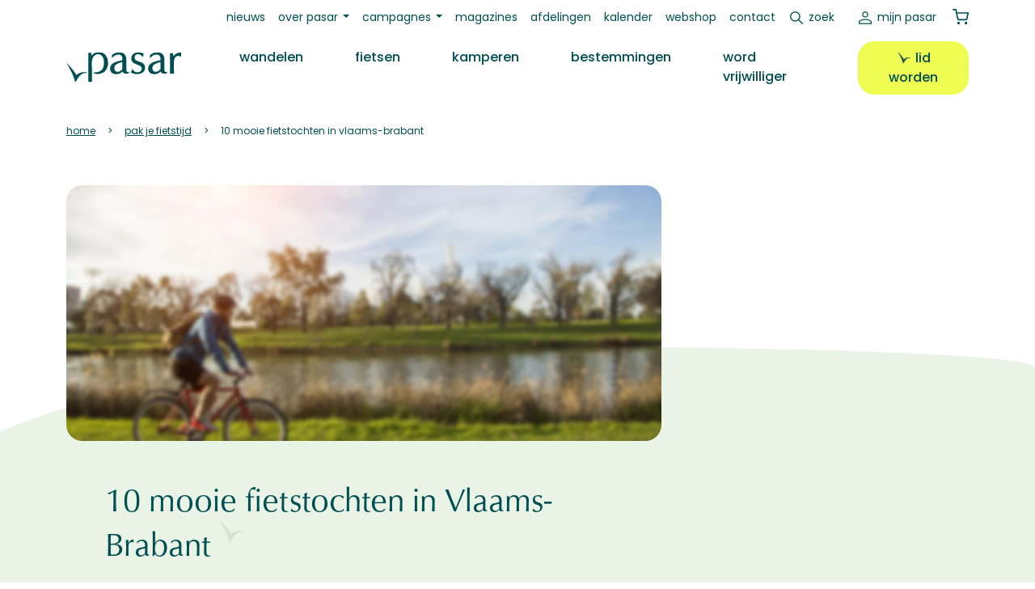

--- FILE ---
content_type: text/html; charset=UTF-8
request_url: https://www.pasar.be/artikel/fietsen/10-mooie-fietstochten-vlaams-brabant
body_size: 13428
content:
<!DOCTYPE html>
<html lang="nl" dir="ltr" prefix="og: https://ogp.me/ns#">
  <head>
    <meta charset="utf-8" />
<noscript><style>form.antibot * :not(.antibot-message) { display: none !important; }</style>
</noscript><meta name="description" content="Fietsen is de ideale manier om zowel actief te ontspannen als een regio te verkennen. Voor sportievelingen en gezinnen, voor jong en oud, voor snel en langzaam, voor iedereen. Onze reporters helpen je graag op weg met deze toppers in de provincie Vlaams-Brabant." />
<link rel="canonical" href="https://www.pasar.be/artikel/fietsen/10-mooie-fietstochten-vlaams-brabant" />
<meta property="og:site_name" content="Pasar" />
<meta property="og:type" content="article" />
<meta property="og:url" content="https://www.pasar.be/artikel/fietsen/10-mooie-fietstochten-vlaams-brabant" />
<meta property="og:title" content="10 mooie fietstochten in Vlaams-Brabant" />
<meta property="og:description" content="Fietsen is de ideale manier om zowel actief te ontspannen als een regio te verkennen. Voor sportievelingen en gezinnen, voor jong en oud, voor snel en langzaam, voor iedereen. Onze reporters helpen je graag op weg met deze toppers in de provincie Vlaams-Brabant." />
<meta property="og:image" content="https://www.pasar.be/sites/default/files/styles/header_image_21_9/public/main-img/type2.jpg?itok=uwMII4qA" />
<meta name="Generator" content="Drupal 10 (https://www.drupal.org); Commerce 2" />
<meta name="MobileOptimized" content="width" />
<meta name="HandheldFriendly" content="true" />
<meta name="viewport" content="width=device-width, initial-scale=1.0" />
<link rel="icon" href="/favicon.ico" type="image/vnd.microsoft.icon" />
<script>window.a2a_config=window.a2a_config||{};a2a_config.callbacks=[];a2a_config.overlays=[];a2a_config.templates={};</script>

    <title>10 mooie fietstochten in Vlaams-Brabant | Pasar</title>
    <!-- begin Convert Experiences code-->
    <script type="text/javascript" src="//cdn-4.convertexperiments.com/v1/js/10046088-100414304.js?environment=production"></script>
    <!-- end Convert Experiences code -->
    <link rel="stylesheet" media="all" href="//cdn.jsdelivr.net/npm/bootstrap@5.2.3/dist/css/bootstrap.min.css" />
<link rel="stylesheet" media="all" href="/sites/default/files/css/css_mxDb4k1sWfH0BStNkP6qBsmP3ouqsZbjLff9SNT0EuM.css?delta=1&amp;language=nl&amp;theme=pasar&amp;include=[base64]" />
<link rel="stylesheet" media="all" href="/sites/default/files/css/css_2lyE6aS9qUHpxUwbNRFDyHxCoAMYVyamQf9FNmQQUgg.css?delta=2&amp;language=nl&amp;theme=pasar&amp;include=[base64]" />
<link rel="stylesheet" media="print" href="/sites/default/files/css/css_LJZ3QqNnpjtQyK_NkxoeJDKwl-lHQpQdO_NuO7E8lHc.css?delta=3&amp;language=nl&amp;theme=pasar&amp;include=[base64]" />

    <script type="application/json" data-drupal-selector="drupal-settings-json">{"path":{"baseUrl":"\/","pathPrefix":"","currentPath":"node\/14252","currentPathIsAdmin":false,"isFront":false,"currentLanguage":"nl"},"pluralDelimiter":"\u0003","suppressDeprecationErrors":true,"gtag":{"tagId":"","consentMode":false,"otherIds":[],"events":[],"additionalConfigInfo":[]},"ajaxPageState":{"libraries":"[base64]","theme":"pasar","theme_token":null},"ajaxTrustedUrl":{"\/zoeken":true},"gtm":{"tagId":null,"settings":{"data_layer":"dataLayer","include_classes":false,"allowlist_classes":"","blocklist_classes":"","include_environment":false,"environment_id":"","environment_token":"","include_custom_domain":true,"custom_domain":"https:\/\/gtm.pasar.be"},"tagIds":["GTM-KBRRRZ"]},"data":{"extlink":{"extTarget":true,"extTargetAppendNewWindowDisplay":true,"extTargetAppendNewWindowLabel":"(opens in a new window)","extTargetNoOverride":false,"extNofollow":false,"extTitleNoOverride":false,"extNoreferrer":true,"extFollowNoOverride":false,"extClass":"ext","extLabel":"(link is external)","extImgClass":false,"extSubdomains":true,"extExclude":"","extInclude":"","extCssExclude":".ext-exclude","extCssInclude":".field--name-field-media-document .file a","extCssExplicit":"","extAlert":false,"extAlertText":"This link will take you to an external web site. We are not responsible for their content.","extHideIcons":false,"mailtoClass":"mailto","telClass":"tel","mailtoLabel":"(link sends email)","telLabel":"(link is a phone number)","extUseFontAwesome":false,"extIconPlacement":"append","extPreventOrphan":false,"extFaLinkClasses":"fa fa-external-link","extFaMailtoClasses":"fa fa-envelope-o","extAdditionalLinkClasses":"","extAdditionalMailtoClasses":"","extAdditionalTelClasses":"","extFaTelClasses":"fa fa-phone","allowedDomains":[],"extExcludeNoreferrer":""}},"user":{"uid":0,"permissionsHash":"5d8de8d69a07b752edc80594962c0dc9af8c08ac1bbbe268732471e815eafdf9"}}</script>
<script src="/core/misc/drupalSettingsLoader.js?v=10.5.4"></script>
<script src="/modules/contrib/google_tag/js/gtag.js?t8rb2q"></script>
<script src="/modules/contrib/google_tag/js/gtm.js?t8rb2q"></script>

  </head>
  <body class="gpt-ad--fietsen path-node page-node-type-article">
        <a href="#main-content" class="visually-hidden focusable skip-link">
      Overslaan en naar de inhoud gaan
    </a>
    <noscript><iframe src="https://gtm.pasar.be/ns.html?id=GTM-KBRRRZ"
                  height="0" width="0" style="display:none;visibility:hidden"></iframe></noscript>

      <div class="dialog-off-canvas-main-canvas" data-off-canvas-main-canvas>
    

  <header class="sticky-lg-top fixed-top mb-4" role="banner" id="main-header">
      <div class="region region-secondary-menu">
    <nav role="navigation" aria-labelledby="block-pasar-secundairmenu-menu" id="block-pasar-secundairmenu" class="block block-menu navigation menu--secondary">
            
  <h2 class="visually-hidden" id="block-pasar-secundairmenu-menu">Secundair menu</h2>
  

        
<nav class="navbar navbar-expand-lg">
  <div class="container">
    <div class="collapse navbar-collapse" id="navbar-secondary">
                    <ul class="menu navbar-nav mb-2 mb-lg-0">
                            <li class="menu-item nav-item">
        <a href="/nieuws" class="nav-link" data-drupal-link-system-path="node/50576">Nieuws</a>
            </li>
                        <li class="menu-item nav-item menu-item--expanded dropdown">
                <a class="nav-link dropdown-toggle" id="212517820" href="/overons" role="button" data-bs-toggle="dropdown" aria-expanded="false">Over Pasar</a>
                      <ul class="dropdown-menu" aria-labelledby="212517820">
                            <li class="menu-item nav-item">
        <a href="/overons" class="nav-link" data-drupal-link-system-path="node/50594">Wat is Pasar?</a>
            </li>
                        <li class="menu-item nav-item">
        <a href="/vrijwilliger" class="nav-link" data-drupal-link-system-path="node/2242">Word vrijwilliger</a>
            </li>
                        <li class="menu-item nav-item">
        <a href="/ons-team" class="nav-link" data-drupal-link-system-path="node/49514">Personeel</a>
            </li>
                        <li class="menu-item nav-item">
        <a href="/vacatures" class="nav-link" data-drupal-link-system-path="node/93">Vacatures</a>
            </li>
                        <li class="menu-item nav-item">
        <a href="/ledenvoordelen" class="nav-link" data-drupal-link-system-path="node/50677">Ledenvoordelen</a>
            </li>
                        <li class="menu-item nav-item">
        <a href="/adverteren" class="nav-link" data-drupal-link-system-path="node/50596">Adverteren</a>
            </li>
        </ul>
  
            </li>
                        <li class="menu-item nav-item menu-item--expanded dropdown">
                <a class="nav-link dropdown-toggle" id="118932394" href="/campagnes" role="button" data-bs-toggle="dropdown" aria-expanded="false">Campagnes</a>
                      <ul class="dropdown-menu" aria-labelledby="118932394">
                            <li class="menu-item nav-item">
        <a href="/campagne/pak-je-tijd" class="nav-link" data-drupal-link-system-path="node/50672">Pak je tijd</a>
            </li>
                        <li class="menu-item nav-item">
        <a href="/campagne/babbel-wandel" class="nav-link" data-drupal-link-system-path="node/50669">Babbel &amp; Wandel</a>
            </li>
                        <li class="menu-item nav-item">
        <a href="/campagne/dagwandelingen" class="nav-link" data-drupal-link-system-path="node/50670">Dagwandelingen</a>
            </li>
                        <li class="menu-item nav-item">
        <a href="/campagne/iedereen-mee-op-pad" class="nav-link" data-drupal-link-system-path="node/53550">Iedereen mee op pad</a>
            </li>
                        <li class="menu-item nav-item">
        <a href="/zomert" class="nav-link">Pasar Zomert</a>
            </li>
        </ul>
  
            </li>
                        <li class="menu-item nav-item">
        <a href="/onze-magazines" class="nav-link" data-drupal-link-system-path="node/50705">Magazines</a>
            </li>
                        <li class="menu-item nav-item">
        <a href="/afdelingen" class="nav-link" data-drupal-link-system-path="node/48278">Afdelingen</a>
            </li>
                        <li class="menu-item nav-item">
        <a href="/kalender" class="nav-link" data-drupal-link-system-path="node/48290">Kalender</a>
            </li>
                        <li class="menu-item nav-item">
        <a href="/webshop" class="nav-link" data-drupal-link-system-path="webshop">Webshop</a>
            </li>
                        <li class="menu-item nav-item">
        <a href="/contact" class="nav-link" data-drupal-link-system-path="node/68">Contact</a>
            </li>
                        <li class="search-link-wrapper menu-item nav-item">
        <a href="/zoeken" id="search-link" class="nav-link" data-drupal-link-system-path="node/49521">Zoek</a>
            </li>
        </ul>
  
    </div>
    




<div class="navbar-mypasar">
  <nav class="navbar navbar-expand-lg">
    <div class="container">
      <div class="collapse navbar-collapse" id="navbar-mypasar">
                      <ul class="menu navbar-nav ms-auto mb-2 mb-lg-0">
                            <li class="menu-item nav-item">
        <a href="/user/login" class="mypasar nav-link" data-drupal-link-system-path="user/login">Mijn Pasar</a>
            </li>
            </ul>
  
      </div>
    </div>
  </nav>
</div>


    <div class="block block-commerce-cart">
  
    
      <div class="cart--cart-block">
  <div class="cart-block--summary">

          <a class="cart-block--link__expand" href="/webshop">
          <span class="cart-block--summary__icon"><img src="/themes/custom/pasar/assets/images/icons/shopping-cart.svg" /></span>
      
            
    </a>
  </div>
  </div>

  </div>

  </div>
</nav>


  </nav>

  </div>

      <div class="region region-primary-menu">
    <nav role="navigation" aria-labelledby="block-pasar-main-menu-menu" id="block-pasar-main-menu" class="block block-menu navigation menu--main">
            
  <h2 class="visually-hidden" id="block-pasar-main-menu-menu">Hoofdnavigatie</h2>
  

        
<nav class="navbar navbar-expand-lg">
  <div class="container">
    <button class="navbar-toggler" type="button" data-bs-toggle="collapse" data-bs-target="#navbar-main,#navbar-account,#navbar-secondary,#navbar-social,#navbar-mypasar" aria-controls="navbarSupportedContent" aria-expanded="false" aria-label="Toggle navigation">
      <span class="toggler-icon top-bar"></span>
      <span class="toggler-icon middle-bar"></span>
      <span class="toggler-icon bottom-bar"></span>
    </button>
    <div class="brand-mobile">
          </div>
    <div class="search-link">
      <a href=""></a>
    </div>
    <div class="mypasar-link">
              <a href="/user/login"></a>
          </div>

    <div class="cart-mobile">
          </div>
    
    <div class="divider"></div>

    <div class="collapse navbar-collapse" id="navbar-main">
      <div class="brand-desktop">  <a href="/" rel="home" class="site-logo navbar-brand">
    <img src="/themes/custom/pasar/logo.svg" alt="Home" />
  </a>
</div>
      <div class="search-mobile">
              </div>
                    <ul class="menu navbar-nav mb-2 mb-lg-0">
                    <li class="menu-item nav-item ps-lg-3 ps-xl-5">
                  <a href="/wandelen" class="wandelen nav-link" data-drupal-link-system-path="node/2">Wandelen</a>
                
              </li>
                <li class="menu-item nav-item ps-lg-3 ps-xl-5">
                  <a href="/fietsen" class="fietsen nav-link" data-drupal-link-system-path="node/3">Fietsen</a>
                
              </li>
                <li class="menu-item nav-item ps-lg-3 ps-xl-5">
                  <a href="/kamperen" class="kamperen nav-link" data-drupal-link-system-path="node/4">Kamperen</a>
                
              </li>
                <li class="menu-item nav-item ps-lg-3 ps-xl-5">
                  <a href="/bestemmingen" class="nav-link" data-drupal-link-system-path="node/5">Bestemmingen</a>
                
              </li>
                <li class="menu-item nav-item ps-lg-3 ps-xl-5">
                  <a href="/vrijwilliger" class="nav-link" data-drupal-link-system-path="node/2242">Word vrijwilliger</a>
                
              </li>
                <li class="lidworden-desktop menu-item nav-item ps-lg-3 ps-xl-5">
                  <a href="/lidworden" class="btn btn-fluo btn-bird" data-drupal-link-system-path="node/49522">Lid worden</a>
                
              </li>
        </ul>
  
    </div>
  </div>
</nav>
<div class="secondarymenu-mobile">
  </div>
<div class="mobile-submenu container">
  <div class="d-flex flex-row justify-content-center gap-3">
    <div class="mypasar-mobile">
          </div>
    <div class="lidworden-mobile">
          </div>
  </div>
  <div class="pasarvzw-mobile">
      </div>
  <div class="footermenu-mobile">
      </div>
  <div class="social-mobile">
      </div>
</div>


  </nav>
<div class="views-exposed-form search-block block block-views block-views-exposed-filter-blocksite-search-page-1 block-pasar-zichtbaarformuliersite-searchpage-1" data-drupal-selector="views-exposed-form-site-search-page-1" id="block-pasar-zichtbaarformuliersite-searchpage-1">
  
    
      <form action="/zoeken" method="get" id="views-exposed-form-site-search-page-1" accept-charset="UTF-8">
  <div class="form--inline clearfix">
  <div class="js-form-item form-item js-form-type-textfield form-type-textfield js-form-item-op form-item-op form-no-label">
        
  <input placeholder="zoek op trefwoord" data-drupal-selector="edit-op" type="text" id="edit-op" name="op" value="" size="30" maxlength="128" class="form-text" />


        </div>
<div data-drupal-selector="edit-actions" class="form-actions js-form-wrapper form-wrapper" id="edit-actions">  
  <button data-drupal-selector="edit-submit-site-search" type="submit" id="edit-submit-site-search" value="Zoeken" class="button js-form-submit form-submit">
    Zoeken
  </button>
  
  
</div>

</div>

</form>

  </div>

  </div>

  </header>

  
  <div class="layout-container mb-5">
    <div class="container">
  <div class="region region-breadcrumb mb-3 mb-lg-5">
    <div id="block-pasar-breadcrumbs" class="block block-system block-system-breadcrumb-block block-pasar-breadcrumbs">
  
    
        <nav class="breadcrumb" role="navigation" aria-labelledby="system-breadcrumb">
    <h2 id="system-breadcrumb" class="visually-hidden">Kruimelpad</h2>
    <ol>
          <li>
                  <a href="/">Home</a>
              </li>
          <li>
                  <a href="/fietsen">Pak Je Fietstijd</a>
              </li>
          <li>
                  10 Mooie Fietstochten In Vlaams-Brabant
              </li>
        </ol>
  </nav>

  </div>

  </div>
</div>

    <div class="container">  <div class="region region-highlighted">
    <div data-drupal-messages-fallback class="hidden"></div>

  </div>
</div>

    

    <main role="main">
      <a id="main-content" tabindex="-1"></a>
      <div class="layout-content-above">
        
      </div>

      <div class="layout-content">
                
          <div class="region region-content">
    <div id="block-pasar-content" class="block block-system block-system-main-block block-pasar-content">
  
    
      


<article data-history-node-id="14252" class="node node--type-article node--view-mode-full bg-secondary-curved bg-secondary-curved--200 bg-secondary-curved--bottom theme-fietsen pb-7">

  
  

  
  <div class="node__content container">
    <div class="row">
      <div class="col-12 col-lg-8">
                  <div class="header-image position-relative">
            <div class="field field--name-field-main-img field--type-entity-reference field--label-hidden field__item"><div class="media media--type-image media--view-mode-aspect-ratio-21-9">
  
      
            <div class="field--name-field-media-image field--type-image field--label-hidden field__item">  <img loading="lazy" src="/sites/default/files/styles/header_image_21_9/public/main-img/type2.jpg?itok=uwMII4qA" width="1650" height="707" alt="" class="image-style-header-image-21-9" />


</div>
      
  </div>
</div>
      
                      </div>
                <div class="p-4 p-xl-5 pb-xl-0 mb-6">
                      <h1 class="bird mb-4" >
              <span class="field field--name-title field--type-string field--label-hidden">10 mooie fietstochten in Vlaams-Brabant</span>

            </h1>
                    <div class="d-flex fs-sm mb-3 separate-dash">
            <time datetime="2021-06-01">1  juni  2021</time>
            
            <address rel="author"  class="field field--name-field-author field--type-entity-reference field--label-hidden field__item">Bart Van Belle</address>
      
            
            <div class="field field--name-node-read-time field--type-string field--label-hidden field__item">4 minuten leestijd</div>
      
          </div>
          <div class="row mb-4">
            <div class="col-12 ">
              
            <div class="clearfix text-formatted field field--name-field-intro field--type-text-with-summary field--label-hidden field__item"><p>Fietsen is de ideale manier om zowel actief te ontspannen als een regio te verkennen. Voor sportievelingen en gezinnen, voor jong en oud, voor snel en langzaam, voor iedereen.&nbsp;Onze reporters helpen je graag op weg met deze toppers in de provincie Vlaams-Brabant.</p></div>
      

              <div class="d-flex flex-wrap gap-3 mb-5">
                <span class="psr-badge">
            reportage
      </span>                <span class="psr-badge">
      <ul class="field field--name-field-activity-type field--type-entity-reference field--label-hidden ul-clean separate-dash field__items">
              <li class="field__item">Fietsen</li>
          </ul>
  </span>                                                                
                
              </div>

              
              
      <div class="field field--name-field-content field--type-entity-reference-revisions field--label-hidden field__items">
              <div class="field__item paragraph--wrapper">




  <div class="paragraph paragraph--type--cb-txt paragraph--view-mode--default row">
          
            <div class="col-12">
            <div class="clearfix text-formatted field field--name-field-cb-txt field--type-text-long field--label-hidden field__item"><p><strong>Abdijroute</strong></p><p>De stad Leuven telt vier abdijen en die vier abdijen zijn onderling verbonden in één fietstocht. De route start op het Martelarenplein aan het station en brengt je vervolgens door het historische hart van de stad naar de Sint-Geertrui-abdij, het gaat vervolgens verder langs de Vaart over de Keizersberg (klimmen!) met de Abdij Keizersberg en naar de Abdij van Vlierbeek waarna het door het groene Kessel-Lo en binnendoor naar de prachtige Abdij van ’t Park gaat (waar je ook heerlijk kunt wandelen) en zo terug naar het vertrekpunt</p><p><a class="btn btn-psraccentorange btn-bird btn-bird--white" href="https://www.pasar.be/mijnroute/fietsen/d/leuvense-abdijenroute">Bekijk de route</a></p><p><strong>Bruegelroute</strong></p><p>"Sinds enkele jaren loopt een bewegwijzerde fietstocht van 45 km langs de Pajotse Bruegellocaties, die er met enige zin voor overdrijving nog steeds uitzien zoals destijds. Wat de fietstocht bijzonder interessant maakt, is dat er in de buurt van het parcours meer dan twintig reproducties uit Breugels oeuvre staan opgesteld. Buiten de muren van een museum krijgen die schilderijen een heel andere dimensie. Zelfs wie niet vertrouwd is met Bruegel, krijgt zo inzicht in zijn manier van werken en denken. &nbsp;Houd er wel rekening mee dat de hellingen van het Pajottenland er een best pittige rit van maken. &nbsp;"</p><p><a class="btn btn-psraccentorange btn-bird btn-bird--white" href="https://www.pasar.be/mijnroute/fietsen/d/bruegelroute">Bekijk de route</a></p><p><strong>Eddy Merckxroute in Meise</strong></p><p>Uiteraard verdient de grootste wielrenner aller tijden in zijn eigen regio als eerbetoon een fietsroute! De 37 km lange tocht, grotendeels over vlakke wegen, vertrekt aan het huis en de fietsenfabriek van Eddy Merckx in Sint-Brixius-Rode, een deelgemeente van Meise. De tocht brengt je o.a. langs de Nationale Plantentuin en vanop de Fluxenberg geniet je bij mooi weer van een verrassend panorama met aan de horizon het Atomium en de Basiliek van Koekelberg. Bewegwijzerd met zeshoekige bordjes met rode opdruk.</p><p><a class="btn btn-psraccentorange btn-bird btn-bird--white" href="https://www.pasar.be/mijnroute/fietsen/d/eddy-merckxroute">Bekijk de route</a></p><p><strong>Land van Asseroute</strong></p><p>Een fietsroute voor sportieve fietsers want er komen in het traject een aantal hellingen voor die ook stevig in de kuiten bijten. Leuk zijn dan weer de authentieke brouwerijen en cafeetjes langs de route. De tocht start aan het Gemeenteplein van Asse en brengt je o.a. door Affligem, Brussegem, Essene, Hekelgem, Kobbegem en Mollem, waarna je na 39 km fietsen terug in Asse belandt. Bewegwijzerd met zeshoekige bordjes met rode opdruk.</p><p><a class="btn btn-psraccentorange btn-bird btn-bird--white" href="https://www.pasar.be/mijnroute/fietsen/d/land-van-asseroute">Bekijk de route</a></p><p><strong>Witte Goudroute</strong></p><p>De witloofteelt ontstond in Schaarbeek en verspreidde zich eind 19de eeuw naar Vlaams-Brabant. Het witte goud werd verhandeld op de witloofveiling in Kampenhout, centraal tussen Brussel, Mechelen en Leuven. Start bij het standbeeld De Witloofboer op het Gemeenteplein en fiets de Witte Goudroute, een suggestieroute op het fietsroutenetwerk (62 km).&nbsp;</p><p><a class="btn btn-psraccentorange btn-bird btn-bird--white" href="https://www.pasar.be/mijnroute/fietsen/d/witte-goudroute">Bekijk de route</a></p><p><strong>Fruitlandroute</strong></p><p>Diep in het Hageland heerst de stilte. Grazen, een deelgemeente van Geetbets, dankt zijn naam aan de vele hooilanden rond het kleine centrum. De Bloesemroute (40 km) trekt dwars door het landelijke dorpje op de grens tussen Vlaams-Brabant en Limburg. Je doet er onder meer de Heilige Annakapel aan, ook bekend als de Piskapel. De heilige Anna wordt namelijk aangeroepen tegen het bedwateren. Let er even op de vernuftige manier hoe je er een kaars moet aansteken.</p><p><a class="btn btn-psraccentorange btn-bird btn-bird--white" href="https://www.pasar.be/mijnroute/fietsen/d/fruitlandroute">Bekijk de route</a></p><p><strong>Sven Nys Cycling Route</strong></p><p>Het Hageland brengt kampioenen voort. Boven op de Balenberg werd recent een naar Sven Nys (41) genoemd belevingscentrum geopend. De heuvelachtige Sven Nys Cycling Route (90 km) dwarst die van Merckx, maar doet verder vooral het noordelijke deel van het Hageland aan. Je passeert wijngaarden in Rotselaar, het kasteel van Horst en talrijke bossen in de omgeving.&nbsp;</p><p><a class="btn btn-psraccentorange btn-bird btn-bird--white" href="https://www.pasar.be/mijnroute/fietsen/d/sven-nys-cycling-route">Bekijk de route</a></p><p><strong>Rock Werchter-route</strong></p><p>Helaas kan Rock Werchter voor het tweede jaar op rij niet doorgaan. Wie stilaan nostalgisch wordt naar de sfeer op de iconische festivalweide, kan zijn of haar rockershart misschien even sneller laten slaan tijdens een fietsuitje tussen Leuven en Werchter. In de aanvangskilometers van deze Rock Werchter-route fiets je langs de Vaart, waar eerst een breed fietspad en daarna een autovrij jaagpad uitnodigen om te versnellen. Maar probeer toch even halt te houden onder de autosnelwegbrug, waar zich een van de origineelste fitnesscentra van ons land bevindt. In Open Gym zijn alle toestellen en sportconstructies gemaakt van gerecycleerde materialen, van kasseien tot versleten autobanden. Even die armspieren trainen voor je weer op de fiets springt?&nbsp;</p><p><a class="btn btn-psraccentorange btn-bird btn-bird--white" href="https://www.pasar.be/mijnroute/fietsen/d/rock-werchter-route">Bekijk de route</a></p><p><strong>Big Bang-route</strong></p><p>Als eerbetoon aan de door veel mensen vergeten Georges Lemaître stippelden profs van de universiteit van Leuven en die van Louvain-la-Neuve een fietstocht uit: van het borstbeeld van Lemaître op het binnenplein van het Premontstreitscollege naar het monument ter ere van Lemaître in Louvain-la-Neuve (en terug). Maar de fietsroute gaat veel verder dan een traject tussen twee universiteiten waar Lemaître aan verbonden was. Op acht plaatsen langs het parcours vind je QR-codes, die je meer leren over wat die oerknal nu precies was en over de evolutie van het heelal. En zo steek je al fietsend door prachtige Brabantse landschappen, langs kleine dorpen en historische sites nog heel wat over het heelal op!</p><p><a class="btn btn-psraccentorange btn-bird btn-bird--white" href="https://www.pasar.be/mijnroute/fietsen/d/big-bang-route">Bekijk de route</a></p><p><strong>Voervalleiroute</strong></p><p>Het riviertje De Voer neemt je mee voor een tocht langs prinselijke kastelen, een duizendjarig kerkje met een keizerlijk geheim, een hertogelijk jachtdomein en een koninklijk Afrikamuseum. Een verrassend groene tocht met adellijke allure &nbsp;</p><p><a class="btn btn-psraccentorange btn-bird btn-bird--white" href="https://www.pasar.be/mijnroute/fietsen/d/voervalleiroute">Bekijk de route</a></p><p>&nbsp;</p></div>
      </div>
      </div>
</div>
          </div>
  
              <div class="row">
  <div class="col-12 col-sm-6">
    <div class="float-end float-sm-start mb-4 mb-sm-0"><a class="icon-end-arrow-right--white btn btn-primary text-lowercase" href="/artikel/getest-de-lmc-cruiser-t-732-g">Volgend Artikel</a>
</div>
  </div>
  <div class="col-12 col-sm-6">
    <div class="float-end"><span class="a2a_kit a2a_kit_size_32 addtoany_list" data-a2a-url="https://www.pasar.be/artikel/fietsen/10-mooie-fietstochten-vlaams-brabant" data-a2a-title="10 mooie fietstochten in Vlaams-Brabant"><p class="d-inline me-3 text-lowercase">deel Artikel</p><a class="a2a_button_facebook"><img src="/themes/custom/pasar/assets/images/icons/facebook--darkgreen.svg"></a><a class="a2a_button_twitter"><img src="/themes/custom/pasar/assets/images/icons/twitter--darkgreen.svg"></a></span></div>
  </div>
</div> 
            </div>
          </div>
        </div>
      </div>

      <div class="col-12 col-lg-4 img-reset">
        <div class="mb-4 float-end">
            <div class="clearfix text-formatted field field--name-body field--type-text-with-summary field--label-hidden field__item">
            <div class="clearfix text-formatted field field--name-field-adslot-body field--type-text-long field--label-hidden field__item"><!-- Start GPT Tag -->
<script async src='https://securepubads.g.doubleclick.net/tag/js/gpt.js'></script>
<script>
  window.googletag = window.googletag || {cmd: []};
  googletag.cmd.push(function() {
    googletag.defineSlot('/22306839729/Pasar/fietsen', [[300,250]], 'div-gpt-ad-3649252-1')
             .setTargeting('positie', ['boven'])
             .addService(googletag.pubads());

    googletag.pubads().enableSingleRequest();
    googletag.enableServices();
  });
</script>
<!-- End GPT Tag -->
<!-- GPT AdSlot 1 for Ad unit 'Pasar/fietsen' ### Size: [[300,250]] -->
<div id='div-gpt-ad-3649252-1'>
  <script>
    googletag.cmd.push(function() { googletag.display('div-gpt-ad-3649252-1'); });
  </script>
</div>
<!-- End AdSlot 1 --></div>
      
</div>
      </div>
        <div class="float-end"></div>
        <div class="mb-4 float-end">
            <div class="clearfix text-formatted field field--name-body field--type-text-with-summary field--label-hidden field__item">
            <div class="clearfix text-formatted field field--name-field-adslot-body field--type-text-long field--label-hidden field__item"><!-- Start GPT Tag -->
<script async src='https://securepubads.g.doubleclick.net/tag/js/gpt.js'></script>
<script>
  window.googletag = window.googletag || {cmd: []};
  googletag.cmd.push(function() {
    googletag.defineSlot('/22306839729/Pasar/fietsen', [[300,250]], 'div-gpt-ad-3649252-1')
             .setTargeting('positie', ['boven'])
             .addService(googletag.pubads());

    googletag.pubads().enableSingleRequest();
    googletag.enableServices();
  });
</script>
<!-- End GPT Tag -->
<!-- GPT AdSlot 1 for Ad unit 'Pasar/fietsen' ### Size: [[300,250]] -->
<div id='div-gpt-ad-3649252-1'>
  <script>
    googletag.cmd.push(function() { googletag.display('div-gpt-ad-3649252-1'); });
  </script>
</div>
<!-- End AdSlot 1 --></div>
      
</div>
      </div>
        <div class="mb-4 float-end">
            <div class="clearfix text-formatted field field--name-body field--type-text-with-summary field--label-hidden field__item">
            <div class="clearfix text-formatted field field--name-field-adslot-body field--type-text-long field--label-hidden field__item"><!-- Start GPT Tag -->
<script async src='https://securepubads.g.doubleclick.net/tag/js/gpt.js'></script>
<script>
  window.googletag = window.googletag || {cmd: []};
  googletag.cmd.push(function() {
    googletag.defineSlot('/22306839729/Pasar/fietsen', [[300,250]], 'div-gpt-ad-2941524-1')
             .setTargeting('positie', ['midden'])
             .addService(googletag.pubads());

    googletag.pubads().enableSingleRequest();
    googletag.enableServices();
  });
</script>
<!-- End GPT Tag -->
<!-- GPT AdSlot 1 for Ad unit 'Pasar/fietsen' ### Size: [[300,250]] -->
<div id='div-gpt-ad-2941524-1'>
  <script>
    googletag.cmd.push(function() { googletag.display('div-gpt-ad-2941524-1'); });
  </script>
</div>
<!-- End AdSlot 1 --></div>
      </div>
      </div>
        <div class="mb-4 float-end">
            <div class="clearfix text-formatted field field--name-body field--type-text-with-summary field--label-hidden field__item">
            <div class="clearfix text-formatted field field--name-field-adslot-body field--type-text-long field--label-hidden field__item"><!-- Start GPT Tag -->
<script async src='https://securepubads.g.doubleclick.net/tag/js/gpt.js'></script>
<script>
  window.googletag = window.googletag || {cmd: []};
  googletag.cmd.push(function() {
    googletag.defineSlot('/22306839729/Pasar/fietsen', [[300,250]], 'div-gpt-ad-2891555-1')
             .setTargeting('positie', ['onder'])
             .addService(googletag.pubads());

    googletag.pubads().enableSingleRequest();
    googletag.enableServices();
  });
</script>
<!-- End GPT Tag -->
<!-- GPT AdSlot 1 for Ad unit 'Pasar/fietsen' ### Size: [[300,250]] -->
<div id='div-gpt-ad-2891555-1'>
  <script>
    googletag.cmd.push(function() { googletag.display('div-gpt-ad-2891555-1'); });
  </script>
</div>
<!-- End AdSlot 1 --></div>
      </div>
      </div>
        <div class="mb-4 float-end">
            <div class="clearfix text-formatted field field--name-body field--type-text-with-summary field--label-hidden field__item">
            <div class="clearfix text-formatted field field--name-field-adslot-body field--type-text-long field--label-hidden field__item"><!-- Start GPT Tag -->
<script async src='https://securepubads.g.doubleclick.net/tag/js/gpt.js'></script>
<script>
  window.googletag = window.googletag || {cmd: []};
  googletag.cmd.push(function() {
    googletag.defineSlot('/22306839729/Pasar/fietsen', [[160,600],[120,600]], 'div-gpt-ad-4555783-1')
             .addService(googletag.pubads());

    googletag.pubads().enableSingleRequest();
    googletag.enableServices();
  });
</script>
<!-- End GPT Tag -->
<!-- GPT AdSlot 1 for Ad unit 'Pasar/fietsen' ### Size: [[160,600],[120,600]] -->
<div id='div-gpt-ad-4555783-1'>
  <script>
    googletag.cmd.push(function() { googletag.display('div-gpt-ad-4555783-1'); });
  </script>
</div>
<!-- End AdSlot 1 --></div>
      </div>
      </div>
      </div>
    </div>
  
    <div class="d-none d-xl-flex justify-content-center position-relative">
      <span class="img-reset">
            <div class="clearfix text-formatted field field--name-body field--type-text-with-summary field--label-hidden field__item">
            <div class="clearfix text-formatted field field--name-field-adslot-body field--type-text-long field--label-hidden field__item"><!-- Start GPT Tag -->
<script async src='https://securepubads.g.doubleclick.net/tag/js/gpt.js'></script>
<script>
  window.googletag = window.googletag || {cmd: []};
  googletag.cmd.push(function() {
    googletag.defineSlot('/22306839729/Pasar/fietsen', [[468,60],[728,90],[1200,140]], 'div-gpt-ad-9282307-1')
             .setTargeting('positie', ['boven'])
             .addService(googletag.pubads());

    googletag.enableServices();
  });
</script>
<!-- End GPT Tag -->
<!-- GPT AdSlot 1 for Ad unit 'Pasar/fietsen' ### Size: [[1200,140]] -->
<div id='div-gpt-ad-9282307-1'>
  <script>
    googletag.cmd.push(function() { googletag.display('div-gpt-ad-9282307-1'); });
  </script>
</div>
<!-- End AdSlot 1 -->
</div>
      </div>
      </span>
    </div>

    <div class="mt-5"><div class="views-element-container"><div class="view view-articles-related view-id-articles_related view-display-id-current_article js-view-dom-id-5cff390fbe30030c256cce1a5fbcaa77c9ca77a1e3de6cf3116ca5fc92355b28">
  
    
      <div class="view-header">
      <h3>Meer inspiratie</h3>
    </div>
      
      <div class="view-content">
      <div class="row g-4 mb-3">
          <div class="col-12 col-md-6 col-lg-4 col-xl-3">


<article data-history-node-id="56540" class="node node--type-article node--promoted node--view-mode-teaser theme-wandelen card h-100">

  <div class="card-img position-relative">
          
            <div class="field field--name-field-main-img field--type-entity-reference field--label-hidden field__item"><div class="media media--type-image media--view-mode-teaser-square">
  
      
            <div class="field--name-field-media-image field--type-image field--label-hidden field__item">  <img loading="lazy" src="/sites/default/files/styles/teaser_square/public/article/4._bosland_-_fietsen_door_de_bomen_-_foto_toerisme_limburg_1_large.jpg?h=96a96008&amp;itok=5B1uv5HB" width="600" height="630" alt="" class="image-style-teaser-square" />


</div>
      
  </div>
</div>
      
    
        
  </div>

  <a href="/actua/visit-limburg-lanceert-nieuwe-bucketlist-met-50-tips-voor-elk-seizoen" rel="bookmark">
    <div class="card-img-overlay d-flex justify-content-end gap-2">
      
            
                    <div class="item psr-theme--color">
            <div class="field field--name-field-article-type field--type-entity-reference field--label-hidden field__item">actua</div>
      </div>
          </div>
    <div class="readmore position-absolute top-40 start-50 translate-middle bird-white">Lees meer</div>
  </a>

  <div class="card-body">
    <div class="node__content card-text">
      <div class="psr-theme--color fs-sm text-lowercase mb-1">
      <ul class="field field--name-field-activity-type field--type-entity-reference field--label-hidden ul-clean separate-dash field__items">
              <li class="field__item">Wandelen</li>
              <li class="field__item">Fietsen</li>
              <li class="field__item">Uitstappen en vakanties</li>
          </ul>
  </div>
    </div>
    <div class="card-title">
      
              <h6><span class="field field--name-title field--type-string field--label-hidden">Visit Limburg lanceert nieuwe bucketlist met 50 tips voor elk seizoen</span>
</h6>
            
    </div>
    
        
  </div>

</article>

</div>
          <div class="col-12 col-md-6 col-lg-4 col-xl-3">


<article data-history-node-id="56513" class="node node--type-article node--promoted node--view-mode-teaser theme-wandelen card h-100">

  <div class="card-img position-relative">
          
            <div class="field field--name-field-main-img field--type-entity-reference field--label-hidden field__item"><div class="media media--type-image media--view-mode-teaser-square">
  
      
            <div class="field--name-field-media-image field--type-image field--label-hidden field__item">  <img loading="lazy" src="/sites/default/files/styles/teaser_square/public/2026-01/01KFKK9A65JVG1706ZJVXAS598.jpg?h=eca34813&amp;itok=DaEdYvlE" width="600" height="630" alt="rr" class="image-style-teaser-square" />


</div>
      
  </div>
</div>
      
    
        
  </div>

  <a href="/actua/cvo-de-verdieping-organiseert-cursussen-routeplanning" rel="bookmark">
    <div class="card-img-overlay d-flex justify-content-end gap-2">
      
            
                    <div class="item psr-theme--color">
            <div class="field field--name-field-article-type field--type-entity-reference field--label-hidden field__item">actua</div>
      </div>
          </div>
    <div class="readmore position-absolute top-40 start-50 translate-middle bird-white">Lees meer</div>
  </a>

  <div class="card-body">
    <div class="node__content card-text">
      <div class="psr-theme--color fs-sm text-lowercase mb-1">
      <ul class="field field--name-field-activity-type field--type-entity-reference field--label-hidden ul-clean separate-dash field__items">
              <li class="field__item">Wandelen</li>
              <li class="field__item">Fietsen</li>
          </ul>
  </div>
    </div>
    <div class="card-title">
      
              <h6><span class="field field--name-title field--type-string field--label-hidden">CVO De Verdieping organiseert cursussen routeplanning</span>
</h6>
            
    </div>
    
        
  </div>

</article>

</div>
          <div class="col-12 col-md-6 col-lg-4 col-xl-3">


<article data-history-node-id="56444" class="node node--type-article node--promoted node--view-mode-teaser theme-fietsen card h-100">

  <div class="card-img position-relative">
          
            <div class="field field--name-field-main-img field--type-entity-reference field--label-hidden field__item"><div class="media media--type-image media--view-mode-teaser-square">
  
      
            <div class="field--name-field-media-image field--type-image field--label-hidden field__item">  <img loading="lazy" src="/sites/default/files/styles/teaser_square/public/2026-01/Costa%20Brava_Girona_-20.jpg?h=ea95bb15&amp;itok=zqGD_MT7" width="600" height="630" alt="costa brava fietsen" class="image-style-teaser-square" />


</div>
      
            <div class="field--name-field-media-copyright field--type-string field--label-hidden field__item copyright">thomas de boeverthomas de boever</div>
      
  </div>
</div>
      
    
        
  </div>

  <a href="/reportage/pirinexus-de-ronde-van-thomas" rel="bookmark">
    <div class="card-img-overlay d-flex justify-content-end gap-2">
      
            
                    <div class="item psr-theme--color">
            <div class="field field--name-field-article-type field--type-entity-reference field--label-hidden field__item">reportage</div>
      </div>
          </div>
    <div class="readmore position-absolute top-40 start-50 translate-middle bird-white">Lees meer</div>
  </a>

  <div class="card-body">
    <div class="node__content card-text">
      <div class="psr-theme--color fs-sm text-lowercase mb-1">
      <ul class="field field--name-field-activity-type field--type-entity-reference field--label-hidden ul-clean separate-dash field__items">
              <li class="field__item">Fietsen</li>
          </ul>
  </div>
    </div>
    <div class="card-title">
      
              <h6><span class="field field--name-title field--type-string field--label-hidden">Pirinexus  of de ronde van Thomas</span>
</h6>
            
    </div>
    
        
  </div>

</article>

</div>
          <div class="col-12 col-md-6 col-lg-4 col-xl-3">


<article data-history-node-id="56441" class="node node--type-article node--promoted node--view-mode-teaser theme-fietsen card h-100">

  <div class="card-img position-relative">
          
            <div class="field field--name-field-main-img field--type-entity-reference field--label-hidden field__item"><div class="media media--type-image media--view-mode-teaser-square">
  
      
            <div class="field--name-field-media-image field--type-image field--label-hidden field__item">  <img loading="lazy" src="/sites/default/files/styles/teaser_square/public/2026-01/Pasar_VDG_Dilbeek-08.jpg?h=f0ab467d&amp;itok=a_qEC29H" width="600" height="630" alt="remco evenepoel" class="image-style-teaser-square" />


</div>
      
            <div class="field--name-field-media-copyright field--type-string field--label-hidden field__item copyright">Ellen van den Bouwhuysen</div>
      
  </div>
</div>
      
    
        
  </div>

  <a href="/reportage/het-spoor-van-remco-evenepoel" rel="bookmark">
    <div class="card-img-overlay d-flex justify-content-end gap-2">
      
            
                    <div class="item psr-theme--color">
            <div class="field field--name-field-article-type field--type-entity-reference field--label-hidden field__item">reportage</div>
      </div>
          </div>
    <div class="readmore position-absolute top-40 start-50 translate-middle bird-white">Lees meer</div>
  </a>

  <div class="card-body">
    <div class="node__content card-text">
      <div class="psr-theme--color fs-sm text-lowercase mb-1">
      <ul class="field field--name-field-activity-type field--type-entity-reference field--label-hidden ul-clean separate-dash field__items">
              <li class="field__item">Fietsen</li>
          </ul>
  </div>
    </div>
    <div class="card-title">
      
              <h6><span class="field field--name-title field--type-string field--label-hidden">In het spoor van… Remco Evenepoel</span>
</h6>
            
    </div>
    
          <div class="fs-sm text-lowercase bird bird--small">
            Pasar DilbeekRand
      </div>
        
  </div>

</article>

</div>
  </div>

    </div>
  
          </div>
</div>
</div>

    <div class="container p-4 ps-xl-5 pt-3 pt-xl-6">
          </div>
  </div>

</article>

  </div>

  </div>

      </div>
      
      
            <div class="layout-content-below-light">
          <div class="region region-content-below-light">
    <div id="block-pasar-vrijetijd" class="block block-block-content block-block-contentb93f35bd-7292-45b1-bf4a-b65b9284bdfb block-pasar-vrijetijd">
  
    
      
            <div class="clearfix text-formatted field field--name-body field--type-text-with-summary field--label-hidden field__item"><div class="container">
<div class="row justify-content-center align-items-center">
<div class="col-12 col-md-4"><div class="media media--type-image media--view-mode-scaled-480-x-480">
  
      
            <div class="field--name-field-media-image field--type-image field--label-hidden field__item">  <img loading="lazy" src="/sites/default/files/styles/large/public/2024-06/word-lid-39euro.png?itok=bZZgTMi4" width="475" height="409" alt="Word lid voor 39€" class="image-style-large">


</div>
      
  </div>
</div>
<div class="col-12 col-md-6"><h3>Op zoek naar kwalitatieve invulling van je vrije tijd?</h3><p>Word lid van Pasar en ontdek een wereld vol boeiende activiteiten, inspirerende reizen en gezellige samenkomsten. Met Pasar geniet je van een gevarieerd aanbod aan uitstappen en evenementen, afgestemd op jouw interesses en wensen. Sluit je aan bij onze warme community en beleef onvergetelijke momenten samen met andere enthousiaste leden.</p><p class="text-psraccentorange">Ga voor de Pasar-pas!</p><a href="/lidworden" class="btn btn-bird btn-bird--white btn-psraccentorange">lees meer</a></div>
</div>
</div></div>
      
  </div>

  </div>

      </div>
          </main>
  </div>
      <footer role="contentinfo">
          <div class="region region-footer-top">
    <div id="block-pasar-pasarlogo" class="block block-block-content block-block-contentfd1cbe71-e831-4ad0-9d13-1f25e8e3a23a block-pasar-pasarlogo">
  
    
      
            <div class="clearfix text-formatted field field--name-body field--type-text-with-summary field--label-hidden field__item"><div class="container">
<img class="logo-pasar" alt="pasar" src="/themes/custom/pasar/logo.svg">
</div></div>
      
  </div>

  </div>

      <div class="bg-primary-curved">
        
  <div class="region region-footer-middle pt-5">
    <div class="mt-xl-6 container d-flex flex-column flex-lg-row ps-3 ps-md-0 justify-content-start justify-content-lg-end">
      <div id="block-pasar-pasarvzw" class="flex-fill pt-1 block block-block-content block-block-content196f57b6-abe4-4773-b072-fcb1f39cdee7 block-pasar-pasarvzw">
  
    
      
            <div class="clearfix text-formatted field field--name-body field--type-text-with-summary field--label-hidden field__item"><div class="container d-flex flex-column text-light pt-2">
<address><strong>pasar vzw</strong><br />
<span class="fs-sm"><a href="tel:02 246 36 46" class="text-light">02 246 36 46</a><br/>
<a href="mailto:info@pasar.be" class="text-light">info@pasar.be</a><br/>
<a href="mailto:leden@pasar.be" class="text-light">leden@pasar.be</a><br/>
haachtsesteenweg 579,<br/>1000 brussel
</span>
</address>
</div></div>
      
  </div>
<nav role="navigation" aria-labelledby="block-pasar-footermenuprimair-menu" id="block-pasar-footermenuprimair" class="block block-menu navigation menu--footer">
            
  <h2 class="visually-hidden" id="block-pasar-footermenuprimair-menu">Footer Menu Primair</h2>
  

        
<nav class="navbar navbar-expand d-none d-lg-block">
  <div class="container">
    <div class="collapse navbar-collapse" id="navbar-footer">
                    <ul class="menu navbar-nav ms-auto mb-2 mb-lg-0">
                    <li class="menu-item nav-item ppe-3 me-3">
        <a href="/overons" class="nav-link link-light p-0" data-drupal-link-system-path="node/50594">Over Pasar</a>
                                <ul class="menu m-0">
                    <li class="menu-item nav-item ppe-3 me-3">
        <a href="/onze-magazines" class="nav-link link-light p-0" data-drupal-link-system-path="node/50705">Magazines</a>
              </li>
                <li class="menu-item nav-item ppe-3 me-3">
        <a href="/vrijwilliger" class="nav-link link-light p-0" data-drupal-link-system-path="node/2242">Word vrijwilliger</a>
              </li>
                <li class="menu-item nav-item ppe-3 me-3">
        <a href="/ledenvoordelen" class="nav-link link-light p-0" data-drupal-link-system-path="node/50677">Ledenvoordelen</a>
              </li>
                <li class="menu-item nav-item ppe-3 me-3">
        <a href="/ons-team" class="nav-link link-light p-0" data-drupal-link-system-path="node/49514">Team</a>
              </li>
                <li class="menu-item nav-item ppe-3 me-3">
        <a href="/vacatures" class="nav-link link-light p-0" data-drupal-link-system-path="node/93">Vacatures</a>
              </li>
                <li class="menu-item nav-item ppe-3 me-3">
        <a href="/adverteren" class="nav-link link-light p-0" data-drupal-link-system-path="node/50596">Adverteren</a>
              </li>
                <li class="menu-item nav-item ppe-3 me-3">
        <a href="/contact" class="nav-link link-light p-0" data-drupal-link-system-path="node/68">Contact</a>
              </li>
        </ul>
  
              </li>
                <li class="d-none d-xl-block menu-item nav-item ppe-3 me-3">
        <a href="/wandelen" class="nav-link link-light p-0" data-drupal-link-system-path="node/2">Wandelen</a>
                                <ul class="menu m-0">
                    <li class="menu-item nav-item ppe-3 me-3">
        <a href="https://www.pasar.be/wandelen/routes" class="nav-link link-light p-0">Wandelroutes</a>
              </li>
                <li class="menu-item nav-item ppe-3 me-3">
        <a href="/wandelen" class="nav-link link-light p-0" data-drupal-link-system-path="node/2">Reportages</a>
              </li>
                <li class="menu-item nav-item ppe-3 me-3">
        <a href="/kalender?term_node_tid_depth%5B0%5D=1328" class="nav-link link-light p-0" data-drupal-link-query="{&quot;term_node_tid_depth&quot;:[&quot;1328&quot;]}" data-drupal-link-system-path="node/48290">Wandelkalender</a>
              </li>
                <li class="menu-item nav-item ppe-3 me-3">
        <a href="/wandelen/helpdesk" class="nav-link link-light p-0" data-drupal-link-system-path="node/48287">Advies &amp; Helpdesk</a>
              </li>
                <li class="menu-item nav-item ppe-3 me-3">
        <a href="/campagne/dagwandelingen" class="nav-link link-light p-0" data-drupal-link-system-path="node/50670">Dagwandelingen</a>
              </li>
                <li class="menu-item nav-item ppe-3 me-3">
        <a href="/campagne/wandeltips" class="nav-link link-light p-0" data-drupal-link-system-path="node/51400">Wandeltips</a>
              </li>
        </ul>
  
              </li>
                <li class="d-none d-xl-block menu-item nav-item ppe-3 me-3">
        <a href="/fietsen" class="nav-link link-light p-0" data-drupal-link-system-path="node/3">Fietsen</a>
                                <ul class="menu m-0">
                    <li class="menu-item nav-item ppe-3 me-3">
        <a href="https://www.pasar.be/fietsen/routes" class="nav-link link-light p-0">Fietsroutes</a>
              </li>
                <li class="menu-item nav-item ppe-3 me-3">
        <a href="/fietsen" class="nav-link link-light p-0" data-drupal-link-system-path="node/3">Reportages</a>
              </li>
                <li class="menu-item nav-item ppe-3 me-3">
        <a href="/kalender?term_node_tid_depth%5B0%5D=1316" class="nav-link link-light p-0" data-drupal-link-query="{&quot;term_node_tid_depth&quot;:[&quot;1316&quot;]}" data-drupal-link-system-path="node/48290">Fietskalender</a>
              </li>
                <li class="menu-item nav-item ppe-3 me-3">
        <a href="/fietsen/helpdesk" class="nav-link link-light p-0" data-drupal-link-system-path="node/48288">Advies &amp; Helpdesk</a>
              </li>
        </ul>
  
              </li>
                <li class="d-none d-xl-block menu-item nav-item ppe-3 me-3">
        <a href="/kamperen" class="nav-link link-light p-0" data-drupal-link-system-path="node/4">Kamperen</a>
                                <ul class="menu m-0">
                    <li class="menu-item nav-item ppe-3 me-3">
        <a href="/zoek-je-camping-camperplaats" class="nav-link link-light p-0" data-drupal-link-system-path="node/47424">Campings &amp; Camperplaatsen</a>
              </li>
                <li class="menu-item nav-item ppe-3 me-3">
        <a href="/kamperen" class="nav-link link-light p-0" data-drupal-link-system-path="node/4">Reportages</a>
              </li>
                <li class="menu-item nav-item ppe-3 me-3">
        <a href="/kalender?term_node_tid_depth%5B0%5D=1318" class="nav-link link-light p-0" data-drupal-link-query="{&quot;term_node_tid_depth&quot;:[&quot;1318&quot;]}" data-drupal-link-system-path="node/48290">Kampeerkalender</a>
              </li>
                <li class="menu-item nav-item ppe-3 me-3">
        <a href="/kamperen/helpdesk" class="nav-link link-light p-0" data-drupal-link-system-path="node/48286">Advies &amp; helpdesk</a>
              </li>
                <li class="menu-item nav-item ppe-3 me-3">
        <a href="/verzekeringen" class="nav-link link-light p-0" data-drupal-link-system-path="node/50597">Verzekeringen</a>
              </li>
                <li class="menu-item nav-item ppe-3 me-3">
        <a href="http://www.kompascamping.be" class="nav-link link-light p-0">Kompas campings</a>
              </li>
                <li class="menu-item nav-item ppe-3 me-3">
        <a href="/campagne/campings-de-kijker" class="nav-link link-light p-0" data-drupal-link-system-path="node/53338">Campings in de kijker</a>
              </li>
        </ul>
  
              </li>
                <li class="menu-item nav-item ppe-3 me-3">
        <a href="/bestemmingen" class="nav-link link-light p-0" data-drupal-link-system-path="node/5">En verder...</a>
                                <ul class="menu m-0">
                    <li class="menu-item nav-item ppe-3 me-3">
        <a href="/nieuwsbrief" class="nav-link link-light p-0" data-drupal-link-system-path="node/50749">Nieuwsbrieven</a>
              </li>
                <li class="menu-item nav-item ppe-3 me-3">
        <a href="/bestemmingen" class="nav-link link-light p-0" data-drupal-link-system-path="node/5">Landenfiches</a>
              </li>
                <li class="menu-item nav-item ppe-3 me-3">
        <a href="/campagne/groepsuitstappen" class="nav-link link-light p-0" data-drupal-link-system-path="node/50706">Groepsuitstappen</a>
              </li>
                <li class="menu-item nav-item ppe-3 me-3">
        <a href="/campagne/bestemmingen-de-kijker" class="nav-link link-light p-0" data-drupal-link-system-path="node/50758">Bestemmingen in de kijker</a>
              </li>
                <li class="menu-item nav-item ppe-3 me-3">
        <a href="/webshop" class="nav-link link-light p-0" data-drupal-link-system-path="webshop">Webshop</a>
              </li>
        </ul>
  
              </li>
        </ul>
  
    </div>
  </div>
</nav>


  </nav>
<nav role="navigation" aria-labelledby="block-pasar-footermenusecundair-menu" id="block-pasar-footermenusecundair" class="block block-menu navigation menu--footer-menu-secundair">
            
  <h2 class="visually-hidden" id="block-pasar-footermenusecundair-menu">Footer Menu Secundair</h2>
  

        
<nav class="navbar">
  <div class="container">
    <div class="" id="navbar-footer-menu-secundair">
                    <ul class="menu navbar-nav ms-auto mb-2 mb-lg-0">
                    <li class="menu-item nav-item">
      
                  <a href="" class="d-none d-lg-block nav-link link-light p-0">Mijn Pasar</a>
                      
              </li>
                <li class="menu-item nav-item">
      
                  <a href="/afdelingen" class="d-none d-lg-block nav-link link-light p-0" data-drupal-link-system-path="node/48278">Onze afdelingen</a>
                      
              </li>
                <li class="menu-item nav-item">
      
                  <a href="/kalender" class="d-none d-lg-block nav-link link-light p-0" data-drupal-link-system-path="node/48290">Kalender</a>
                      
              </li>
                <li class="menu-item nav-item">
      
                  <a href="/lidworden" class="btn btn-fluo btn-bird mt-3" data-drupal-link-system-path="node/49522">Lid worden</a>
                      
              </li>
        </ul>
  
    </div>
  </div>
</nav>


  


<nav class="navbar navbar-expand navbarsocial">
  <div class="container">
    <div class="collapse navbar-collapse" id="navbar-social">
                    <ul class="menu navbar-nav ms-0 mb-2 mb-lg-0">
                    <li class="menu-item nav-item ms-0">
                            <a href="https://www.facebook.com/Pasarvzw/" class="facebook nav-link ps-0" target="_blank"><span class="visually-hidden">Facebook</span></a>
              </li>
                <li class="menu-item nav-item ms-0">
                            <a href="https://www.instagram.com/pasarvzw/" class="instagram nav-link ps-0" target="_blank"><span class="visually-hidden">Instagram</span></a>
              </li>
                <li class="menu-item nav-item ms-0">
                            <a href="https://www.linkedin.com/company/pasar/" class="linkedin nav-link ps-0" target="&quot;_blank&quot;"><span class="visually-hidden">LinkedIn</span></a>
              </li>
                <li class="menu-item nav-item ms-0">
                            <a href="https://twitter.com/Pasarvzw" class="twitter nav-link ps-0" target="_blank"><span class="visually-hidden">Twitter</span></a>
              </li>
        </ul>
  
    </div>
  </div>
</nav>



</nav>

    </div>
  </div>

        
  <div class="region region-footer-bottom">
    <div class="container d-flex flex-columns align-items-end">
      <div id="block-pasar-vlaanderen" class="bg-primary block block-block-content block-block-content0c287943-5ba8-4d77-93fb-021a52276b81 block-pasar-vlaanderen">
  
    
      
            <div class="clearfix text-formatted field field--name-body field--type-text-with-summary field--label-hidden field__item"><div class="d-flex gap-3">
<a href="https://www.vlaanderen.be" target="_blank"><img class="vlaanderen" alt="logo van vlaanderen" src="/themes/custom/pasar/assets/images/vlaanderen.png"></a>
<a href="https://www.kompascamping.be" target="_blank"><img class="kompas" alt="logo van kompascamping" src="/sites/default/files/2025-05/Kompas_Camping_Beach_Resorts.png"></a>
</div></div>
      
  </div>

<div  id="block-pasar-footerbottom" class="block block-menu navigation menu--footer-bottom navbar navbar-expand d-none d-md-block flex-fill">
  <div id="block-pasar-copyright" class="block block-block-content block-block-content0d829e69-cdb1-4ce9-a026-500e536e2e7a block-pasar-copyright">
  
    
      
            <div class="clearfix text-formatted field field--name-body field--type-text-with-summary field--label-hidden field__item"><p class="text-center text-light m-0">&copy<script>document.write(new Date().getFullYear())</script>, Pasar vzw, haachtsesteenweg 579, 1000 brussel</span></div>
      
  </div>


            
  <h2 class="visually-hidden" id="block-pasar-footerbottom-menu">Footer Menu Bottom</h2>
  

        
<div class="navbar-footer-bottom" >
  <nav role="navigation" id="navbar-footer-bottom">
                  <ul class="menu navbar-nav ms-auto me-auto mb-2 mb-lg-0">
                    <li class="menu-item nav-item">
        <a href="/privacy" class="link-light nav-link" data-drupal-link-system-path="node/50589">privacy</a>
              </li>
                <li class="menu-item nav-item">
        <a href="/disclaimer" class="link-light nav-link" data-drupal-link-system-path="node/50590">disclaimer</a>
              </li>
                <li class="menu-item nav-item">
        <a href="/verkoopsvoorwaarden" class="link-light nav-link" data-drupal-link-system-path="node/50599">algemene voorwaarden</a>
              </li>
                <li class="d-none d-xl-block menu-item nav-item">
        <a href="https://engarde.studio/" class="link-light nav-link" target="_blank">design by studio engarde</a>
              </li>
                <li class="d-none d-xl-block menu-item nav-item">
        <a href="https://coworks.be/" class="link-light nav-link" target="_blank">site by coworks</a>
              </li>
        </ul>
  
  </nav>
</div>


  </div>


    </div>
  </div>

      </div>
    </footer>
  
  </div>

    <div data-drupal-add-to-cart-message-fallback class="hidden"></div>
    <script src="/core/assets/vendor/jquery/jquery.min.js?v=3.7.1"></script>
<script src="/core/assets/vendor/once/once.min.js?v=1.0.1"></script>
<script src="/sites/default/files/languages/nl_4tGeId1q5p_Tf_Kh4ulA1R1GnSPHmNdMBfxM_mS5Gd4.js?t8rb2q"></script>
<script src="/core/misc/drupal.js?v=10.5.4"></script>
<script src="/core/misc/drupal.init.js?v=10.5.4"></script>
<script src="/core/assets/vendor/jquery.ui/ui/version-min.js?v=10.5.4"></script>
<script src="/core/assets/vendor/jquery.ui/ui/data-min.js?v=10.5.4"></script>
<script src="/core/assets/vendor/jquery.ui/ui/disable-selection-min.js?v=10.5.4"></script>
<script src="/core/assets/vendor/jquery.ui/ui/jquery-patch-min.js?v=10.5.4"></script>
<script src="/core/assets/vendor/jquery.ui/ui/scroll-parent-min.js?v=10.5.4"></script>
<script src="/core/assets/vendor/jquery.ui/ui/unique-id-min.js?v=10.5.4"></script>
<script src="/core/assets/vendor/jquery.ui/ui/focusable-min.js?v=10.5.4"></script>
<script src="/core/assets/vendor/jquery.ui/ui/keycode-min.js?v=10.5.4"></script>
<script src="/core/assets/vendor/jquery.ui/ui/plugin-min.js?v=10.5.4"></script>
<script src="/core/assets/vendor/jquery.ui/ui/widget-min.js?v=10.5.4"></script>
<script src="/core/assets/vendor/jquery.ui/ui/labels-min.js?v=10.5.4"></script>
<script src="/core/assets/vendor/jquery.ui/ui/widgets/controlgroup-min.js?v=10.5.4"></script>
<script src="/core/assets/vendor/jquery.ui/ui/form-reset-mixin-min.js?v=10.5.4"></script>
<script src="/core/assets/vendor/jquery.ui/ui/widgets/mouse-min.js?v=10.5.4"></script>
<script src="/core/assets/vendor/jquery.ui/ui/widgets/checkboxradio-min.js?v=10.5.4"></script>
<script src="/core/assets/vendor/jquery.ui/ui/widgets/draggable-min.js?v=10.5.4"></script>
<script src="/core/assets/vendor/jquery.ui/ui/widgets/resizable-min.js?v=10.5.4"></script>
<script src="/core/assets/vendor/jquery.ui/ui/widgets/button-min.js?v=10.5.4"></script>
<script src="/core/assets/vendor/jquery.ui/ui/widgets/dialog-min.js?v=10.5.4"></script>
<script src="/core/assets/vendor/tabbable/index.umd.min.js?v=6.2.0"></script>
<script src="/core/assets/vendor/tua-body-scroll-lock/tua-bsl.umd.min.js?v=10.5.4"></script>
<script src="https://static.addtoany.com/menu/page.js" defer></script>
<script src="/modules/contrib/addtoany/js/addtoany.js?v=10.5.4"></script>
<script src="//cdn.jsdelivr.net/npm/@popperjs/core@2.9.3/dist/umd/popper.min.js"></script>
<script src="//cdn.jsdelivr.net/npm/bootstrap@5.2.3/dist/js/bootstrap.min.js"></script>
<script src="/core/misc/debounce.js?v=10.5.4"></script>
<script src="/core/misc/displace.js?v=10.5.4"></script>
<script src="/core/misc/jquery.tabbable.shim.js?v=10.5.4"></script>
<script src="/core/misc/position.js?v=10.5.4"></script>
<script src="/core/misc/dialog/dialog-deprecation.js?v=10.5.4"></script>
<script src="/core/misc/dialog/dialog.js?v=10.5.4"></script>
<script src="/core/misc/dialog/dialog.position.js?v=10.5.4"></script>
<script src="/core/misc/dialog/dialog.jquery-ui.js?v=10.5.4"></script>
<script src="/core/modules/ckeditor5/js/ckeditor5.dialog.fix.js?v=10.5.4"></script>
<script src="/modules/contrib/commerce_add_to_cart_confirmation/js/commerce_add_to_cart_confirmation.js?v=10.5.4"></script>
<script src="/core/misc/form.js?v=10.5.4"></script>
<script src="/modules/contrib/commerce/modules/cart/js/commerce_cart.js?t8rb2q"></script>
<script src="/modules/contrib/extlink/js/extlink.js?t8rb2q"></script>
<script src="/core/misc/progress.js?v=10.5.4"></script>
<script src="/core/assets/vendor/loadjs/loadjs.min.js?v=4.3.0"></script>
<script src="/core/misc/announce.js?v=10.5.4"></script>
<script src="/core/misc/message.js?v=10.5.4"></script>
<script src="/core/misc/ajax.js?v=10.5.4"></script>
<script src="/modules/contrib/google_tag/js/gtag.ajax.js?t8rb2q"></script>
<script src="/themes/custom/pasar/build/js/global/global.js?t8rb2q"></script>
<script src="/modules/custom/pasar_custom/js/pasar_search_tweaks.js?v=1.x"></script>

  </body>
</html>


--- FILE ---
content_type: text/html; charset=utf-8
request_url: https://www.google.com/recaptcha/api2/aframe
body_size: 271
content:
<!DOCTYPE HTML><html><head><meta http-equiv="content-type" content="text/html; charset=UTF-8"></head><body><script nonce="96Y8k97MYGkJBFYYxoRXrQ">/** Anti-fraud and anti-abuse applications only. See google.com/recaptcha */ try{var clients={'sodar':'https://pagead2.googlesyndication.com/pagead/sodar?'};window.addEventListener("message",function(a){try{if(a.source===window.parent){var b=JSON.parse(a.data);var c=clients[b['id']];if(c){var d=document.createElement('img');d.src=c+b['params']+'&rc='+(localStorage.getItem("rc::a")?sessionStorage.getItem("rc::b"):"");window.document.body.appendChild(d);sessionStorage.setItem("rc::e",parseInt(sessionStorage.getItem("rc::e")||0)+1);localStorage.setItem("rc::h",'1770066385142');}}}catch(b){}});window.parent.postMessage("_grecaptcha_ready", "*");}catch(b){}</script></body></html>

--- FILE ---
content_type: application/javascript; charset=utf-8
request_url: https://fundingchoicesmessages.google.com/f/AGSKWxWAXeHf_X43q5QcabbOxvCXw7Y7c8SGCZCNGdlk9XhJhKbqgO1IZRCR_bOFm9gnCpwdrFpbtqPksgmfO2lgbZvOk-JziVN0kEUwDlqqgvFg9OfWJblMEoSJ3KUWLLRu6Fzk3XTlxHhbwDVYhzt8hCdcWWW-XdGtLzbf1ICwnf27xLyk_bvyyz-RPzQK/_/admixer_/show.cgi?adp/adspot_&ad_url=&adstype=
body_size: -1285
content:
window['95de1b78-cc26-4484-b81f-56912a91a2cb'] = true;

--- FILE ---
content_type: image/svg+xml
request_url: https://www.pasar.be/themes/custom/pasar/assets/images/icons/twitter--darkgreen.svg
body_size: 1382
content:
<svg xmlns="http://www.w3.org/2000/svg" width="38.092" height="38.092" viewBox="0 0 38.092 38.092">
  <g id="Twitter" transform="translate(-1605.728 -537.813)">
    <g id="Group_57" data-name="Group 57" transform="translate(1606.506 538.591)">
      <path id="Path_36" data-name="Path 36" d="M-8.176,0A18.268,18.268,0,0,0-26.444,18.268,18.268,18.268,0,0,0-8.176,36.536,18.268,18.268,0,0,0,10.092,18.268,18.268,18.268,0,0,0-8.176,0Z" transform="translate(26.444 0)" fill="none" stroke="#014e52" stroke-width="1.556"/>
    </g>
    <g id="Group_58" data-name="Group 58" transform="translate(1615.693 550.738)">
      <path id="Path_37" data-name="Path 37" d="M-8.127-.788A7.3,7.3,0,0,1-9.9-.243c-.21.025-.207-.059.008-.187A3.42,3.42,0,0,0-8.773-1.836c.077-.242-.022-.342-.222-.223a6.683,6.683,0,0,1-1.593.611.947.947,0,0,1-.77-.28,3.674,3.674,0,0,0-2.4-.82,3.753,3.753,0,0,0-3.753,3.753,3.687,3.687,0,0,0,.066.717,4.21,4.21,0,0,1-1.529.059,9.688,9.688,0,0,1-5.25-2.707c-.511-.627-1-1.011-1.087-.858A3.64,3.64,0,0,0-25.655.025a3.692,3.692,0,0,0,1.167,2.787c.278.186.365.332.2.327a3.348,3.348,0,0,1-1.139-.319c-.14-.077-.254-.137-.254-.133s0,.023,0,.039c0,1.819,1.294,3.336,2.153,3.509.475.095.788.191.7.215a3.705,3.705,0,0,1-.831.088,3.612,3.612,0,0,1-.592-.045c-.064-.012-.008.312.124.723a3.525,3.525,0,0,0,2.445,1.846c.454.008.534.24.179.518a7.356,7.356,0,0,1-4.018,1.1,7.436,7.436,0,0,1-.748-.035c-.082-.01.225.221.683.515a10.349,10.349,0,0,0,4.922,1.154A10.605,10.605,0,0,0-9.989,1.64c0-.162,0-.325-.008-.406,0-.045.161-.2.363-.345A7.414,7.414,0,0,0-8.127-.788" transform="translate(26.286 2.548)" fill="#014e52"/>
    </g>
  </g>
</svg>


--- FILE ---
content_type: image/svg+xml
request_url: https://www.pasar.be/themes/custom/pasar/assets/images/icons/user.svg
body_size: 941
content:
<svg xmlns="http://www.w3.org/2000/svg" width="12.411" height="12.037" viewBox="0 0 12.411 12.037">
  <path id="Path_40" data-name="Path 40" d="M-48.361,20.562V18.818a2.073,2.073,0,0,1,.355-1.219,2.305,2.305,0,0,1,.923-.772,14.75,14.75,0,0,1,2.516-.881,10.2,10.2,0,0,1,2.412-.293,9.758,9.758,0,0,1,2.4.3,16.469,16.469,0,0,1,2.509.877,2.286,2.286,0,0,1,.944.771,2.068,2.068,0,0,1,.352,1.216v1.744Zm6.206-3.949a10.636,10.636,0,0,0-2.215.229,10.157,10.157,0,0,0-2.336.848,1.236,1.236,0,0,0-.5.466,1.239,1.239,0,0,0-.195.661V19.6H-36.91v-.783a1.2,1.2,0,0,0-.206-.664,1.3,1.3,0,0,0-.507-.463,10.614,10.614,0,0,0-2.336-.848A10.359,10.359,0,0,0-42.155,16.613Zm0-2.389a2.789,2.789,0,0,1-2.053-.8,2.789,2.789,0,0,1-.8-2.053,2.79,2.79,0,0,1,.8-2.053,2.79,2.79,0,0,1,2.053-.8,2.789,2.789,0,0,1,2.053.8,2.79,2.79,0,0,1,.8,2.053,2.79,2.79,0,0,1-.8,2.053A2.789,2.789,0,0,1-42.155,14.224Zm0-4.738a1.842,1.842,0,0,0-1.352.536,1.84,1.84,0,0,0-.537,1.353,1.841,1.841,0,0,0,.536,1.352,1.843,1.843,0,0,0,1.353.536,1.842,1.842,0,0,0,1.353-.536,1.842,1.842,0,0,0,.536-1.352,1.843,1.843,0,0,0-.536-1.353A1.843,1.843,0,0,0-42.155,9.486Z" transform="translate(48.361 -8.525)" fill="#014e52"/>
</svg>
